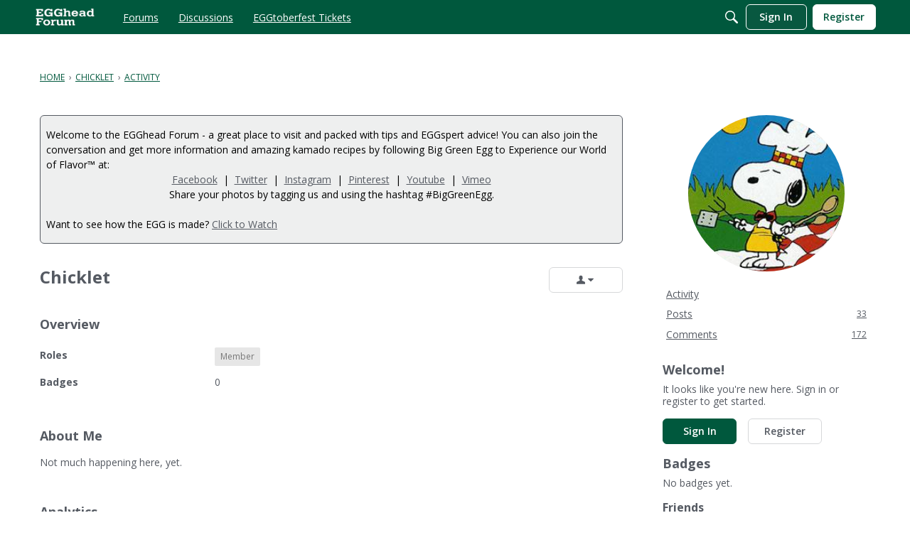

--- FILE ---
content_type: application/x-javascript
request_url: https://eggheadforum.com/applications/dashboard/js/activity.js?v=6969595c
body_size: 650
content:
jQuery(document).ready(function(e){e("form.Activity textarea").setMaxChars(1e3),e("li.Activity a.Delete, ul.Activities a.DeleteComment").popup({confirm:!0,followConfirm:!1,afterConfirm:function(t,i){var r=e(i).parents("li:first");e(r).slideUp("fast",function(){e(r).remove()})}}),e(document).on("click","a.CommentOption",function(){var t=e(this).parents("li.Activity").find("ul.ActivityComments");return t.toggle(),t.find("a.CommentLink").click(),!1}),e(document).on("click","a.CommentLink",function(){var t=this;e(t).hide();var i=e(t).parents("li.CommentForm"),r=e(i).find("form");r.show();var o=r.find("textarea");return o.focus().blur(function(){if(this.value==""){var n=e(t).parents(".ActivityComments"),l=e(n).children(),s=l.length-1;s>0?(e(n).find(".Errors").remove(),e(r).hide(),e(t).show()):e(n).hide()}}),!1}),e(document).on("click","ul.ActivityComments form input.Button",function(){var t=this;gdn.disable(t);var i=e(t).parents("form"),r=e(i).parents("li.CommentForm"),o=e(r).find("textarea"),n=i.serialize()+"&DeliveryType=VIEW&DeliveryMethod=JSON",l=i.find("[name$=ActivityID]").val(),s=i.attr("action");return e.ajax({type:"POST",url:s,data:n,dataType:"json",error:function(a){gdn.informError(a)},success:function(a){gdn.inform(a),e("div.Errors").remove(),a.FormSaved==!1?a.ErrorMessages&&e(r).prepend(a.ErrorMessages):(e(r).beforeTrigger(a.Data),o.val("").blur(),e("ul.ActivityComments li.Hidden").slideDown("fast"))},complete:function(){gdn.enable(t)}}),!1}),e(document).on("click","form.Activity :submit",function(){var t=this,i=e(this).parents("form"),r=e(i).find("textarea");if(e(r).val()!=""){gdn.disable(t);var o=e(i).serialize();o+="&DeliveryType=VIEW&DeliveryMethod=JSON",e.ajax({type:"POST",url:e(i).attr("action"),data:o,dataType:"json",complete:function(){gdn.enable(t)},error:function(n){gdn.informError(n)},success:function(n){if(gdn.inform(n),n.FormSaved==!0){var l=e(r).val("").closest("form");l.trigger("clearCommentForm");var s=document.createEvent("CustomEvent");s.initCustomEvent("X-ClearCommentForm",!0,!1,{}),l[0].dispatchEvent(s),e("ul.Activities").length==0&&(e("div.EmptyInfo").slideUp("fast"),e(i).after('<ul class="Activities"></ul>')),e("ul.Activities").prependTrigger(n.Data),e("ul.Activities li.Hidden").slideDown("fast"),typeof n.StatusMessage<"u"&&e("#Status span").html(n.StatusMessage)}}})}return!1})});
